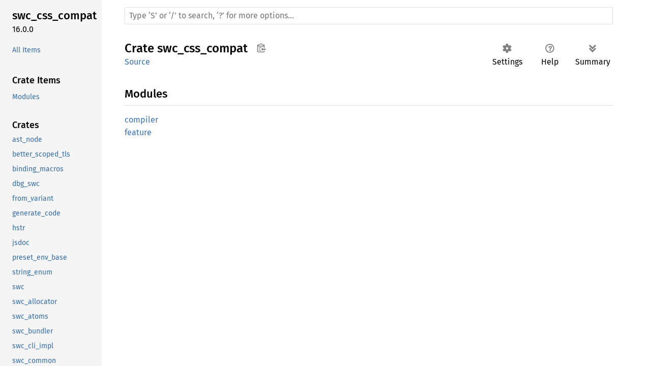

--- FILE ---
content_type: text/html; charset=utf-8
request_url: https://rustdoc.swc.rs/swc_css_compat/
body_size: 1104
content:
<!DOCTYPE html><html lang="en"><head><meta charset="utf-8"><meta name="viewport" content="width=device-width, initial-scale=1.0"><meta name="generator" content="rustdoc"><meta name="description" content="API documentation for the Rust `swc_css_compat` crate."><title>swc_css_compat - Rust</title><script>if(window.location.protocol!=="file:")document.head.insertAdjacentHTML("beforeend","SourceSerif4-Regular-6b053e98.ttf.woff2,FiraSans-Italic-81dc35de.woff2,FiraSans-Regular-0fe48ade.woff2,FiraSans-MediumItalic-ccf7e434.woff2,FiraSans-Medium-e1aa3f0a.woff2,SourceCodePro-Regular-8badfe75.ttf.woff2,SourceCodePro-Semibold-aa29a496.ttf.woff2".split(",").map(f=>`<link rel="preload" as="font" type="font/woff2" crossorigin href="../static.files/${f}">`).join(""))</script><link rel="stylesheet" href="../static.files/normalize-9960930a.css"><link rel="stylesheet" href="../static.files/rustdoc-20739d33.css"><meta name="rustdoc-vars" data-root-path="../" data-static-root-path="../static.files/" data-current-crate="swc_css_compat" data-themes="" data-resource-suffix="" data-rustdoc-version="1.88.0-nightly (2e6882ac5 2025-05-05)" data-channel="nightly" data-search-js="search-f7877310.js" data-settings-js="settings-5514c975.js" ><script src="../static.files/storage-4e99c027.js"></script><script defer src="../crates.js"></script><script defer src="../static.files/main-7ef8a74a.js"></script><noscript><link rel="stylesheet" href="../static.files/noscript-893ab5e7.css"></noscript><link rel="alternate icon" type="image/png" href="../static.files/favicon-32x32-6580c154.png"><link rel="icon" type="image/svg+xml" href="../static.files/favicon-044be391.svg"></head><body class="rustdoc mod crate"><!--[if lte IE 11]><div class="warning">This old browser is unsupported and will most likely display funky things.</div><![endif]--><nav class="mobile-topbar"><button class="sidebar-menu-toggle" title="show sidebar"></button></nav><nav class="sidebar"><div class="sidebar-crate"><h2><a href="../swc_css_compat/index.html">swc_<wbr>css_<wbr>compat</a><span class="version">16.0.0</span></h2></div><div class="sidebar-elems"><ul class="block"><li><a id="all-types" href="all.html">All Items</a></li></ul><section id="rustdoc-toc"><h3><a href="#modules">Crate Items</a></h3><ul class="block"><li><a href="#modules" title="Modules">Modules</a></li></ul></section><div id="rustdoc-modnav"></div></div></nav><div class="sidebar-resizer"></div><main><div class="width-limiter"><rustdoc-search></rustdoc-search><section id="main-content" class="content"><div class="main-heading"><h1>Crate <span>swc_css_compat</span><button id="copy-path" title="Copy item path to clipboard">Copy item path</button></h1><rustdoc-toolbar></rustdoc-toolbar><span class="sub-heading"><a class="src" href="../src/swc_css_compat/lib.rs.html#1-5">Source</a> </span></div><h2 id="modules" class="section-header">Modules<a href="#modules" class="anchor">§</a></h2><dl class="item-table"><dt><a class="mod" href="compiler/index.html" title="mod swc_css_compat::compiler">compiler</a></dt><dt><a class="mod" href="feature/index.html" title="mod swc_css_compat::feature">feature</a></dt></dl></section></div></main></body></html>

--- FILE ---
content_type: application/javascript; charset=utf-8
request_url: https://rustdoc.swc.rs/crates.js
body_size: 473
content:
window.ALL_CRATES = ["ast_node","better_scoped_tls","binding_macros","dbg_swc","from_variant","generate_code","hstr","jsdoc","preset_env_base","string_enum","swc","swc_allocator","swc_atoms","swc_bundler","swc_cli_impl","swc_common","swc_compiler_base","swc_config","swc_config_macro","swc_core","swc_css","swc_css_ast","swc_css_codegen","swc_css_codegen_macros","swc_css_compat","swc_css_lints","swc_css_minifier","swc_css_modules","swc_css_parser","swc_css_prefixer","swc_css_utils","swc_css_visit","swc_ecma_ast","swc_ecma_codegen","swc_ecma_codegen_macros","swc_ecma_compat_bugfixes","swc_ecma_compat_common","swc_ecma_compat_es2015","swc_ecma_compat_es2016","swc_ecma_compat_es2017","swc_ecma_compat_es2018","swc_ecma_compat_es2019","swc_ecma_compat_es2020","swc_ecma_compat_es2021","swc_ecma_compat_es2022","swc_ecma_compat_es3","swc_ecma_compiler","swc_ecma_ext_transforms","swc_ecma_lexer","swc_ecma_lints","swc_ecma_loader","swc_ecma_minifier","swc_ecma_parser","swc_ecma_preset_env","swc_ecma_quote","swc_ecma_quote_macros","swc_ecma_react_compiler","swc_ecma_regexp","swc_ecma_regexp_ast","swc_ecma_regexp_common","swc_ecma_regexp_visit","swc_ecma_testing","swc_ecma_transforms","swc_ecma_transforms_base","swc_ecma_transforms_classes","swc_ecma_transforms_compat","swc_ecma_transforms_macros","swc_ecma_transforms_module","swc_ecma_transforms_optimization","swc_ecma_transforms_proposal","swc_ecma_transforms_react","swc_ecma_transforms_testing","swc_ecma_transforms_typescript","swc_ecma_usage_analyzer","swc_ecma_utils","swc_ecma_visit","swc_ecmascript","swc_eq_ignore_macros","swc_error_reporters","swc_estree_ast","swc_estree_compat","swc_graph_analyzer","swc_html","swc_html_ast","swc_html_codegen","swc_html_codegen_macros","swc_html_minifier","swc_html_parser","swc_html_utils","swc_html_visit","swc_macros_common","swc_malloc","swc_node_bundler","swc_node_comments","swc_nodejs_common","swc_plugin","swc_plugin_backend_tests","swc_plugin_backend_wasmer","swc_plugin_backend_wasmtime","swc_plugin_macro","swc_plugin_proxy","swc_plugin_runner","swc_releaser","swc_timer","swc_trace_macro","swc_transform_common","swc_ts_fast_strip","swc_typescript","swc_visit","swc_xml","swc_xml_ast","swc_xml_codegen","swc_xml_codegen_macros","swc_xml_parser","swc_xml_visit","testing","testing_macros","xtask"];
//{"start":21,"fragment_lengths":[10,20,17,10,15,16,7,8,18,14,6,16,12,14,15,13,20,13,19,11,10,14,18,25,17,16,19,18,17,19,16,16,15,19,26,27,25,25,25,25,25,25,25,25,25,22,20,26,17,17,18,20,18,22,17,24,26,18,22,25,24,19,22,27,30,29,29,29,35,31,28,30,33,26,17,17,17,23,22,17,20,21,11,15,19,26,20,18,17,17,20,13,19,20,20,13,27,28,30,19,19,20,15,12,18,23,20,17,12,10,14,18,25,17,16,10,17,8]}